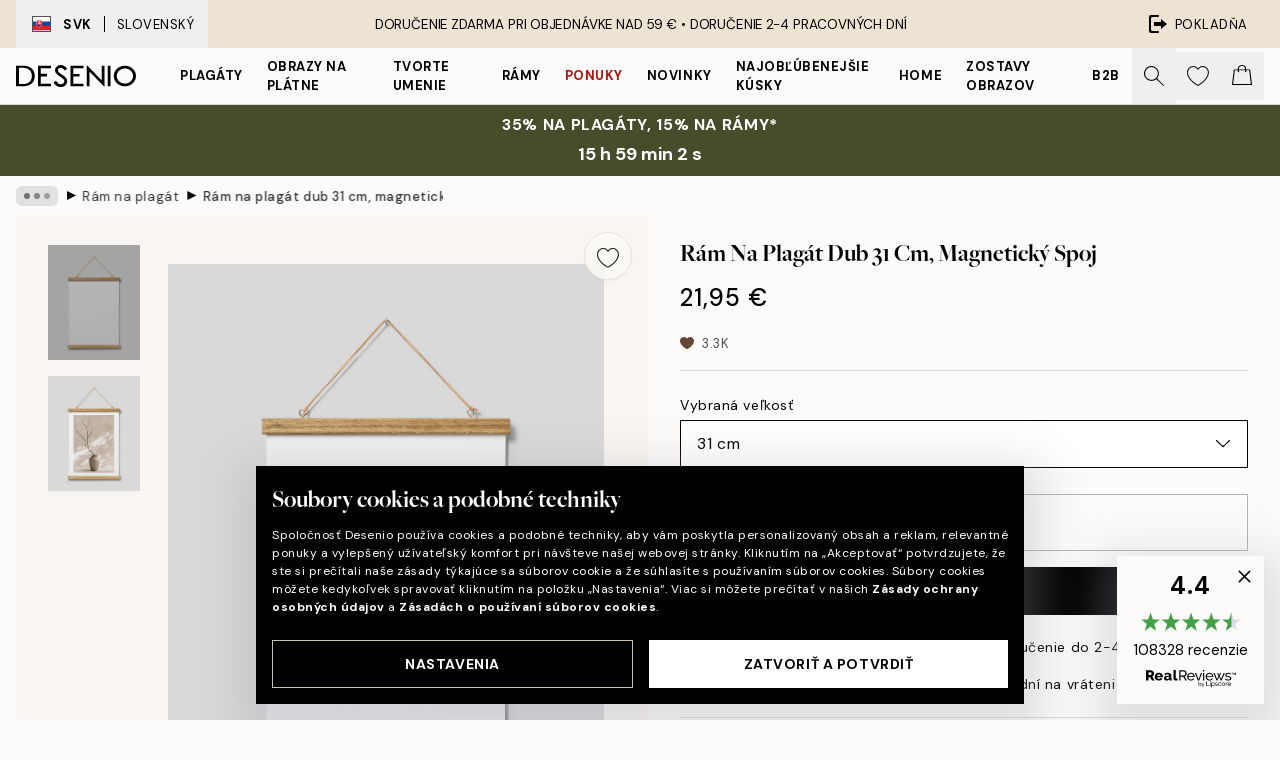

--- FILE ---
content_type: application/javascript; charset=utf-8
request_url: https://desenio.sk/_next/static/chunks/3451.2ad99bf4ef4b6805.js
body_size: 770
content:
try{let t="undefined"!=typeof window?window:"undefined"!=typeof global?global:"undefined"!=typeof globalThis?globalThis:"undefined"!=typeof self?self:{},e=(new t.Error).stack;e&&(t._sentryDebugIds=t._sentryDebugIds||{},t._sentryDebugIds[e]="15ea2ce3-1d20-45c8-bf56-636bd9d7f54a",t._sentryDebugIdIdentifier="sentry-dbid-15ea2ce3-1d20-45c8-bf56-636bd9d7f54a")}catch(t){}"use strict";(self.webpackChunk_N_E=self.webpackChunk_N_E||[]).push([[3451],{43451:function(t,e,n){n.r(e),n.d(e,{Tooltip:function(){return f}});var l=n(52322),o=n(34869),a=n(2784),d=n(77732),s=n(37153),c=n(27371),i=n(21933),r=n(39525);let p=t=>{let{children:e,text:n,position:o,width:p="12.5rem",offset:u=16,title:f,click:b,hover:x,animate:m,translate:h,styles:g,...w}=t,{isRTL:y}=(0,s.a)(),v=(0,a.useRef)(null),[N,_]=(0,a.useState)(u);(0,a.useEffect)(()=>{v.current&&_(u+("start"===o||"end"===o?v.current.offsetWidth:v.current.offsetHeight))},[v,u,o]);let j="calc(".concat(p," + ").concat(N,"px)");return(0,l.jsxs)(c.y,{...w,role:"tooltip","aria-label":"Tooltip",className:(0,d.tw)("relative flex flex-center",null==g?void 0:g.container),hover:x,click:b,onClick:t=>t.preventDefault(),shouldRenderConditionally:!0,children:[(0,l.jsx)(i.g,{innerRef:v,className:(0,d.tw)("flex flex-center z-10",null==g?void 0:g.button),children:e}),(0,l.jsx)(r.A,{className:(0,d.tw)("absolute",m&&("start"===o||"end"===o)&&"animate levitate-x",m&&("top"===o||"bottom"===o)&&"animate levitate-y","top"===o&&"bottom-0","end"===o&&"start-0","bottom"===o&&"top-0","start"===o&&"end-0",null==g?void 0:g.popover),style:{minWidth:j,maxWidth:j,paddingTop:(0,d.tw)("bottom"===o&&"".concat(N,"px")),paddingRight:(0,d.tw)(y&&"end"===o&&"".concat(N,"px"),!y&&"start"===o&&"".concat(N,"px")),paddingBottom:(0,d.tw)("top"===o&&"".concat(N,"px")),paddingLeft:(0,d.tw)(y&&"start"===o&&"".concat(N,"px"),!y&&"end"===o&&"".concat(N,"px")),transform:(0,d.tw)(h&&["top","bottom"].includes(o)&&"translate3d(calc(".concat(h," * ").concat(y?"-1":"1","), 0, 0)"),h&&["start","end"].includes(o)&&"translate3d(0, ".concat(h,", 0)"))},children:(0,l.jsxs)("div",{className:(0,d.tw)("flex flex-col border",f?"px-3 pt-2 pb-3":"p-3",null==g?void 0:g.tooltip),children:[f&&(0,l.jsx)("span",{className:null==g?void 0:g.title,children:f}),(0,l.jsx)("p",{className:null==g?void 0:g.text,children:n})]})})]})},u={container:"z-10",tooltip:"bg-white border-gray-400 rounded-lg shadow-lg",title:"font-medium text-sm mb-1",text:"text-xs"},f=t=>{let{styles:e,...n}=t,a=(0,o.T)(u,e);return(0,l.jsx)(p,{styles:a,...n})}}}]);